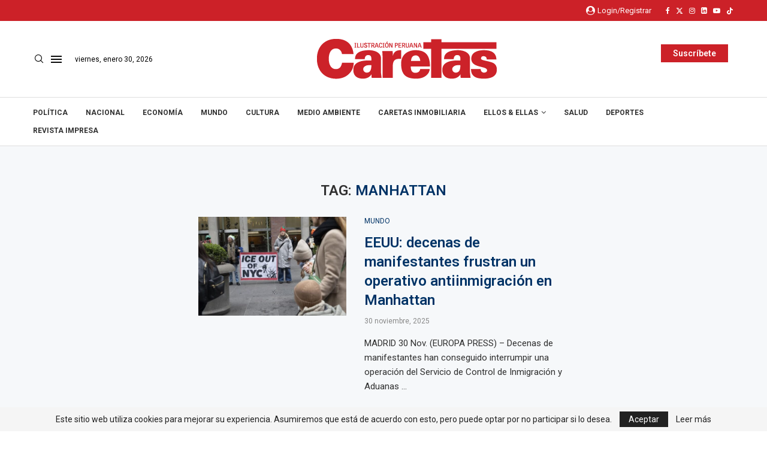

--- FILE ---
content_type: text/css; charset=utf-8
request_url: https://caretas.pe/wp-content/cache/min/1/wp-content/plugins/custom-slider/assets/css/custom-slider.css?ver=1769701019
body_size: -52
content:
.custom-slider img{height:100%!important;display:block}

--- FILE ---
content_type: text/javascript; charset=utf-8
request_url: https://caretas.pe/wp-content/cache/min/1/wp-content/themes/soledad/inc/woocommerce/js/penci-woocommerce.js?ver=1769701019
body_size: 13363
content:
(function($){'use strict'
var PENCI=PENCI||{}
PENCI.isMobile=function(){var isMobile=!1
if(/(android|bb\d+|meego).+mobile|avantgo|bada\/|blackberry|blazer|compal|elaine|fennec|hiptop|iemobile|ip(hone|od)|ipad|iris|kindle|Android|Silk|lge |maemo|midp|mmp|netfront|opera m(ob|in)i|palm( os)?|phone|p(ixi|re)\/|plucker|pocket|psp|series(4|6)0|symbian|treo|up\.(browser|link)|vodafone|wap|windows (ce|phone)|xda|xiino/i.test(navigator.userAgent)||/1207|6310|6590|3gso|4thp|50[1-6]i|770s|802s|a wa|abac|ac(er|oo|s\-)|ai(ko|rn)|al(av|ca|co)|amoi|an(ex|ny|yw)|aptu|ar(ch|go)|as(te|us)|attw|au(di|\-m|r |s )|avan|be(ck|ll|nq)|bi(lb|rd)|bl(ac|az)|br(e|v)w|bumb|bw\-(n|u)|c55\/|capi|ccwa|cdm\-|cell|chtm|cldc|cmd\-|co(mp|nd)|craw|da(it|ll|ng)|dbte|dc\-s|devi|dica|dmob|do(c|p)o|ds(12|\-d)|el(49|ai)|em(l2|ul)|er(ic|k0)|esl8|ez([4-7]0|os|wa|ze)|fetc|fly(\-|_)|g1 u|g560|gene|gf\-5|g\-mo|go(\.w|od)|gr(ad|un)|haie|hcit|hd\-(m|p|t)|hei\-|hi(pt|ta)|hp( i|ip)|hs\-c|ht(c(\-| |_|a|g|p|s|t)|tp)|hu(aw|tc)|i\-(20|go|ma)|i230|iac( |\-|\/)|ibro|idea|ig01|ikom|im1k|inno|ipaq|iris|ja(t|v)a|jbro|jemu|jigs|kddi|keji|kgt( |\/)|klon|kpt |kwc\-|kyo(c|k)|le(no|xi)|lg( g|\/(k|l|u)|50|54|\-[a-w])|libw|lynx|m1\-w|m3ga|m50\/|ma(te|ui|xo)|mc(01|21|ca)|m\-cr|me(rc|ri)|mi(o8|oa|ts)|mmef|mo(01|02|bi|de|do|t(\-| |o|v)|zz)|mt(50|p1|v )|mwbp|mywa|n10[0-2]|n20[2-3]|n30(0|2)|n50(0|2|5)|n7(0(0|1)|10)|ne((c|m)\-|on|tf|wf|wg|wt)|nok(6|i)|nzph|o2im|op(ti|wv)|oran|owg1|p800|pan(a|d|t)|pdxg|pg(13|\-([1-8]|c))|phil|pire|pl(ay|uc)|pn\-2|po(ck|rt|se)|prox|psio|pt\-g|qa\-a|qc(07|12|21|32|60|\-[2-7]|i\-)|qtek|r380|r600|raks|rim9|ro(ve|zo)|s55\/|sa(ge|ma|mm|ms|ny|va)|sc(01|h\-|oo|p\-)|sdk\/|se(c(\-|0|1)|47|mc|nd|ri)|sgh\-|shar|sie(\-|m)|sk\-0|sl(45|id)|sm(al|ar|b3|it|t5)|so(ft|ny)|sp(01|h\-|v\-|v )|sy(01|mb)|t2(18|50)|t6(00|10|18)|ta(gt|lk)|tcl\-|tdg\-|tel(i|m)|tim\-|t\-mo|to(pl|sh)|ts(70|m\-|m3|m5)|tx\-9|up(\.b|g1|si)|utst|v400|v750|veri|vi(rg|te)|vk(40|5[0-3]|\-v)|vm40|voda|vulc|vx(52|53|60|61|70|80|81|83|85|98)|w3c(\-| )|webc|whit|wi(g |nc|nw)|wmlb|wonu|x700|yas\-|your|zeto|zte\-/i.test(navigator.userAgent.substr(0,4))){isMobile=!0}
return isMobile}
PENCI.elAction=function(name,callback){$(window).on('elementor/frontend/init',function(){if(!elementorFrontend.isEditMode()){return}
elementorFrontend.hooks.addAction(name,callback)})}
PENCI.yith=function(){var $list_producs=$('ul.products')
$list_producs.on('click','.add_to_wishlist.single_add_to_wishlist',function(e){var $singleBtn=$(this)
$singleBtn.addClass('loading')})
$list_producs.on('added_to_wishlist',function(){$singleBtn.removeClass('loading')})
$(document).on('click','.button.yith-wcqv-button',function(e){var $singleBtn=$(this)
$singleBtn.addClass('loading')})
$(document).on('qv_loader_stop',function(){var $singleBtn=$('.button.yith-wcqv-button')
if($singleBtn.hasClass('loading')){$singleBtn.removeClass('loading')}})
$(document).on('click','.product a.compare:not(.added)',function(e){var $singleBtn=$(this)
$singleBtn.addClass('loading')})
$('body').on('yith_woocompare_open_popup',function(e,data){data.button.removeClass('loading')})}
PENCI.productslider=function(zoom=!0,quickview=!1){var $slider=$('.penci-product-gallery-slider.splide'),$thumbnail_slider=$('.penci-thumbnail-slider.splide'),$wrapper=$('.woocommerce-product-gallery'),$thumb_list='.penci-thumbnail-image-wrapper',$gallery_list='.penci-product-gallery-items',$rtl=!1,$lazy='ondemand',$centerMode=!0,slides=3,$vertical
$wrapper.removeClass('no-js')
if(quickview){$thumb_list='.quick-view-wrapper .penci-thumbnail-image-wrapper'
$gallery_list='.quick-view-wrapper .penci-product-gallery-items'}
if($('body').hasClass('rtl')){$rtl=!0}
if($wrapper.hasClass('thumbnail-left')||$wrapper.hasClass('thumbnail-right')){$vertical='vertical'}
if($wrapper.hasClass('quickview-screen')||$wrapper.hasClass('thumbnail-bottom')){$vertical='horizontal'}
if(window.matchMedia('(max-width: 767px)').matches){$vertical='horizontal'}
$thumbnail_slider.on('click','a',function(e){e.preventDefault()})
if($slider.length>0&&$thumbnail_slider.length>0){var $thumb_arg={slidesPerView:5,direction:$vertical,spaceBetween:10,loop:!0,slideActiveClass:'active',slideToClickedSlide:!0,breakpoints:{320:{direction:'horizontal',},768:{direction:'horizontal',},1170:{direction:$vertical,},},navigation:{nextEl:'.penci-custom-thumbnail-nav .penci-product-slider-next',prevEl:'.penci-custom-thumbnail-nav .penci-product-slider-prev',},}
var swiper_thumbnail_list=new Swiper($thumb_list,$thumb_arg)
var swiper_gallery_list=new Swiper($gallery_list,{slidesPerView:1,loop:!0,thumbs:{swiper:swiper_thumbnail_list,},})
if($('body').hasClass('rtl')){swiper_gallery_list.changeLanguageDirection('ltr')}}else if($slider.length>0){var $slider_options
if($slider.hasClass('fullwidth-container')||$slider.hasClass('fullwidth')){$($gallery_list).addClass('penci-owl-carousel penci-owl-carousel-slider')
const swiper=new Swiper($gallery_list,{loop:!0,spaceBetween:30,centeredSlides:!0,slidesPerView:3,breakpoints:{320:{slidesPerView:1,spaceBetween:0,},768:{slidesPerView:1,spaceBetween:0,nav:!1,},1170:{slidesPerView:3,},},})}else{const swiper=new Swiper($gallery_list,{loop:!0,spaceBetween:0,slidesPerView:1,})}
if($('body').hasClass('rtl')){swiper.changeLanguageDirection('ltr')}}
if(zoom&&$slider.length>0){swiper_gallery_list.on('slideChange',function(e){var $slideritem=$($gallery_list).find('.woocommerce-product-gallery__wrapper').eq(e.realIndex).find('.woocommerce-product-gallery__image'),image=$slideritem.find('img')
if(image.data('large_image_width')>$slideritem.width()){$slideritem.trigger('zoom.destroy')
if(typeof $slideritem.zoom==='function'){$slideritem.zoom()}}})}
$('.variations_form').each(function(){var $this=$(this)
$this.on('woocommerce_update_variation_values',function(){setTimeout(function(){if($thumbnail_slider.length>0){var $imgid=$this.attr('current-image'),$slideitem=$slider.find('figure[data-attr_id=\''+$imgid+'\']').data('slide_item')
if($slideitem!==undefined){swiper_gallery_list.slideTo($slideitem)}else{swiper_gallery_list.slideTo(0)}}},100)})})}
PENCI.quickview=function(){$('body').on('click','.penci-quickview-button',function(e){e.preventDefault()
var $this=$(this),productID=$this.data('pid'),data={pid:productID,action:'penci_quickview',nonce:penciwoo.nonce,}
$this.addClass('loading')
var initPopup=function(data){var items=$(data)
$.magnificPopup.open({items:{src:items,type:'inline',},fixedContentPos:!0,removalDelay:500,callbacks:{beforeOpen:function(){this.st.mainClass='quick-view-wrapper woocommerce'},open:function(){var $form=$('.variations_form')
$form.each(function(){$(this).wc_variation_form().find('.variations select:eq(0)').change()})
PENCI.productslider(!1,!0)
$form.trigger('wc_variation_form')},},})}
$.ajax({url:penciwoo.ajaxUrl,data:data,method:'get',success:function(data){initPopup(data)},complete:function(){$this.removeClass('loading')
PENCI.swatches('.quick-view-wrapper .variations_form')
PENCI.select2button()
PENCI.loadingicon()},})})
$(document.body).on('added_to_cart',function(){$.magnificPopup.close()})}
PENCI.wishlist=function(){$(document).on('click','.penci-addtowishlist:not(.added)',function(e){e.preventDefault()
var $this=$(this),productID=$this.data('pid'),data={pid:productID,action:'penci_add_to_wishlist',nonce:penciwoo.nonce,}
$.ajax({url:penciwoo.ajaxUrl,data:data,method:'get',beforeSend:function(){$this.addClass('loading')},success:function(response){$this.addClass('added').attr('href',response.data.url).html(penciwoo.browsewishlist).attr('title',penciwoo.browsewishlist).attr('data-tippy-content',penciwoo.browsewishlist)
$('.top-search-classes.wishlist-icon .wishlist-contents > span').html(response.data.total)
$('.penci-mobile-bottom-nav li.wishlist span.current-item').html(response.data.total)
PENCI.tippyContent()
PENCI.notify('<a href="'+response.data.item_link+'"><img class="product_image" src="'+response.data.img+'" alt=""/></a><div><a class="toast-title" href="'+response.data.item_link+'">'+response.data.title+'</a><p>'+penciwoo.addwishlist+'.</p></div>','<div class="woocommerce notify_bottom"><a class="button wishlist_url" href="'+response.data.url+'">'+penciwoo.browsewishlist+'</a></div>','added_to_cart')},complete:function(){$this.removeClass('loading')},})})
$(document).on('click','.penci-removewishlist',function(e){e.preventDefault()
var $this=$(this),productID=$this.data('pid'),data={pid:productID,action:'penci_remove_wishlist_item',nonce:penciwoo.nonce,}
$.ajax({url:penciwoo.ajaxUrl,data:data,method:'get',beforeSend:function(){$this.addClass('loading')},success:function(response){$('.top-search-classes.wishlist-icon .wishlist-contents > span').html(response.data.total)
$('.penci-mobile-bottom-nav li.wishlist span.current-item').html(response.data.total)
var $container=$('.penci-custom-products')
if(0===response.data.total){$container.append('<div class="penci-wishlist-products-empty-text"><h3 class="penci-wishlist-empty-title">'+penciwoo.wishlist_empty_heading+'</h3>'+penciwoo.wishlist_empty_text+'<p class="return-to-shop"><a class="button" href="'+penciwoo.shoppage+'">'+penciwoo.returnshop+'</a></p></div>')}
PENCI.notify('<a href="'+response.data.item_link+'"><img class="product_image" src="'+response.data.img+'" alt=""/></a><div><a class="toast-title" href="'+response.data.item_link+'">'+response.data.title+'</a><p>'+penciwoo.removewishlist+'.</p></div>',' ','added_to_cart')},complete:function(){$this.removeClass('loading')
$this.closest('li.product').remove()},})})}
PENCI.compare=function(){$('body').on('click','.penci-compare:not(.added)',function(e){e.preventDefault()
var $this=$(this),productID=$this.data('pid'),method=$this.data('method'),data={pid:productID,method:method,action:'penci_add_to_compare',nonce:penciwoo.nonce,}
$.ajax({url:penciwoo.ajaxUrl,data:data,method:'get',beforeSend:function(){$this.addClass('loading')},success:function(response){var comparetext=penciwoo.addtocompare,compare_footer='<div class="woocommerce notify_bottom"><a class="button compare_url" href="'+response.data.url+'">'+penciwoo.browsecompare+'</a></div>'
if('add'===method){$this.addClass('added').attr('href',response.data.url).attr('title',penciwoo.browsecompare).html(penciwoo.browsecompare).attr('data-tippy-content',penciwoo.browsecompare)
PENCI.tippyContent()}else{var currentId=$this.closest('.penci-products-compare-table')
currentId.find('[data-productid="'+productID+'"]').remove()
comparetext=penciwoo.removecompare
compare_footer=''}
$('.top-search-classes.compare-icon .compare-contents > span').html(response.data.total)
$('.penci-mobile-bottom-nav li.compare span.current-item').html(response.data.total)
var $container=$('.penci-products-compare-table.woocommerce')
if(0===response.data.total){$container.empty().append('<div class="penci-empty-compare penci-empty-page penci-empty-page-text"><h3 class="penci-compare-empty-title">'+penciwoo.compare_empty_heading+'</h3>'+penciwoo.compare_empty_text+'</p><p class="return-to-shop"><a class="button" href="'+penciwoo.shoppage+'">'+penciwoo.returnshop+'</a></div>')}
PENCI.notify('<a href="'+response.data.item_link+'"><img class="product_image" src="'+response.data.img+'" alt=""/></a><div><a class="toast-title" href="'+response.data.item_link+'">'+response.data.title+'</a><p>'+comparetext+'.</p></div>',compare_footer,'added_to_cart')},complete:function(){$this.removeClass('loading')},})})}
PENCI.swatches=function(selector){$(selector).each(function(){var $form=$(this)
$form.addClass('swatches-support').on('click','.swatch',function(e){e.preventDefault()
var $el=$(this),$select=$el.closest('.value').find('select'),value=$el.attr('data-value')
if($el.hasClass('disabled')){return}
$select.trigger('focusin')
if(!$select.find('option[value="'+value+'"]').length){$el.siblings('.swatch').removeClass('selected')
$select.val('').change()
$form.trigger('penci_no_matching_variations',[$el])
return}
if($el.hasClass('selected')){$select.val('')
$el.removeClass('selected')}else{$el.addClass('selected').siblings('.selected').removeClass('selected')
$select.val(value)}
$select.change()}).on('woocommerce_variation_select_change',function(){$form.addClass('has-selected-swatch')}).on('click','.reset_variations',function(){$form.find('.swatch.selected').removeClass('selected')
$form.find('.swatch.disabled').removeClass('disabled')
$form.removeClass('has-selected-swatch')}).on('woocommerce_update_variation_values',function(){setTimeout(function(){$form.find('tbody tr').each(function(){var $variationRow=$(this),$options=$variationRow.find('select').find('option'),$selected=$options.filter(':selected'),values=[]
$options.each(function(index,option){if(option.value!==''){values.push(option.value)}})
$variationRow.find('.swatch').each(function(){var $swatch=$(this),value=$swatch.attr('data-value')
if(values.indexOf(value)>-1){$swatch.removeClass('disabled')}else{$swatch.addClass('disabled')
if($selected.length&&value===$selected.val()){$swatch.removeClass('selected')}}})})},100)}).on('penci_no_matching_variations',function(){window.alert(wc_add_to_cart_variation_params.i18n_no_matching_variations_text)})})}
PENCI.quantity=function(){if(!String.prototype.getDecimals){String.prototype.getDecimals=function(){var num=this,match=(''+num).match(/(?:\.(\d+))?(?:[eE]([+-]?\d+))?$/)
if(!match){return 0}
return Math.max(0,(match[1]?match[1].length:0)-(match[2]?+match[2]:0))}}
$('body').on('click','.plus, .minus',function(){var $this=$(this),$qty=$this.closest('.quantity').find('.qty'),currentVal=parseFloat($qty.val()),max=parseFloat($qty.attr('max')),min=parseFloat($qty.attr('min')),step=$qty.attr('step')
if(!currentVal||currentVal===''||currentVal==='NaN'){currentVal=0}
if(max===''||max==='NaN'){max=''}
if(min===''||min==='NaN'){min=0}
if(step==='any'||step===''||step===undefined||parseFloat(step)=='NaN'){step='1'}
if($this.is('.plus')){if(max&&(currentVal>=max)){$qty.val(max)}else{$qty.val((currentVal+parseFloat(step)).toFixed(step.getDecimals()))}}else{if(min&&(currentVal<=min)){$qty.val(min)}else if(currentVal>0){$qty.val((currentVal-parseFloat(step)).toFixed(step.getDecimals()))}}
$qty.trigger('change')})}
PENCI.productLoop=function(){$('body').on('click','.penci-swatch-item',function(){var current_swatches=$(this),$this=$(this).closest('.penci-soledad-product'),$imgMain=$this.find('.penci-main-loop-image > img'),$hoverImg=$this.find('.hover-img > a img')
$this.addClass('loading-image').removeClass('active-custom-swatches')
$this.find('.penci-swatch-item').removeClass('active-swatches')
var $variable_img_src=$(this).data('image-src'),$variable_img_srcset=$(this).data('image-srcset'),$variable_img_sizes=$(this).data('image-sizes')
if($variable_img_src){$imgMain.attr('src',$variable_img_src).attr('srcset',$variable_img_srcset).attr('sizes',$variable_img_sizes).one('load',function(){$this.removeClass('loading-image').addClass('active-custom-swatches')
current_swatches.addClass('active-swatches')})
if($hoverImg.length>0){$hoverImg.attr('src',$variable_img_src).attr('srcset',$variable_img_srcset).attr('sizes',$variable_img_sizes)}}})}
PENCI.tippyContent=function(){if(PENCI.isMobile()||window.matchMedia('(max-width: 768px)').matches){return!1}
$('.penci-product-loop-button .button').each(function(){$(this).attr('data-tippy-content',$(this).text())})
tippy('ul.products.icon-align-vertical.icon-position-top-left .penci-product-loop-button .button',{placement:'right',})
tippy('ul.products.icon-align-vertical.icon-position-bottom-left .penci-product-loop-button .button',{placement:'right',})
tippy('ul.products.icon-align-vertical.icon-position-top-right .penci-product-loop-button .button',{placement:'left',})
tippy('ul.products.icon-align-vertical.icon-position-bottom-right .penci-product-loop-button .button',{placement:'left',})
tippy('ul.products.icon-align-horizontal .penci-product-loop-button .button',{placement:'top',})
tippy('.penci-swatch-item',{placement:'top'})
tippy('.soledad-product-filter .layer-term-name.penci-tooltip',{placement:'top'})}
PENCI.updateURL=function(uri,key,value){var re=new RegExp('([?&])'+key+'=.*?(&|$)','i')
var separator=uri.indexOf('?')!==-1?'&':'?'
if(uri.match(re)){return uri.replace(re,'$1'+key+'='+value+'$2')}else{return uri+separator+key+'='+value}}
PENCI.ajaxfilter=function(){$(document).on('change','select.orderby',function(event){var $form=$(this).closest('form')
$form.find('[name="_pjax"]').remove()
$.pjax({timeout:5000,container:'#main',fragment:'#main',url:'?'+$form.serialize(),})})
$(document).on('change','select.penci-widget-layered-nav-dropdown',function(event){var $form=$(this).closest('form'),$attr_name=$(this).data('slug'),$updateURL=PENCI.updateURL(window.location.href,'filter_'+$attr_name,$(this).val())
$form.find('[name="_pjax"]').remove()
$form.find('[name="filter_'+$attr_name+'"]').val(this.value)
$.pjax({timeout:5000,container:'.penci-woo-page-container',fragment:'.penci-woo-page-container',url:$updateURL,})})
$('.woocommerce-ordering').on('submit',function(e){e.preventDefault(e)})
$(document).on('submit','.widget_price_filter form',function(event){event.preventDefault(event)
$.pjax({timeout:5000,container:'.penci-woo-page-container',fragment:'.penci-woo-page-container',url:'?'+$(this).serialize(),})})
$('.penci-widget-layered-nav-dropdown-form').on('submit',function(e){e.preventDefault(e)})
$.each(['body:not(.elementor-page) a.layered-nav-link','body:not(.elementor-page) .penci-products-shop-view a','body:not(.elementor-page) .soledad-price-filter a','body:not(.elementor-page) .penci-products-per-page a','body:not(.elementor-page) .penci-widget-stock-status a','body:not(.elementor-page) .widget_rating_filter a','body:not(.elementor-page) .penci-active-filters a','body:not(.elementor-page) .woocommerce-pagination ul li a',],function(index,value){$(document).pjax(value,{timeout:10000,container:'.penci-woo-page-container',fragment:'.penci-woo-page-container',scrollTo:!1,})})
$(document).on('pjax:send',function(xhr,options){var mainClass=$(xhr.relatedTarget),bodyClass=$(mainClass).closest('body')
$('body').addClass('pre-load-content')
if(penciwoo.scrolltotopajax>0&&!bodyClass.hasClass('elementor-page')){var element=document.querySelector('#header')
element.scrollIntoView({behavior:'smooth',block:'end'})}})
$(document).on('pjax:complete',function(){$('body').removeClass('pre-load-content')
PENCI.tippyContent()
PENCI.pagination()
PENCI.loadingicon()
PENCI.productQuery()
PENCI.productCarousel()
PENCI.fixproductIconsize()
PENCI.quickshop()
PENCI.misc()
PENCI.product_sticky_sidebar()
$(document.body).trigger('wc_fragment_refresh')
$(document.body).trigger('init_price_filter')})
$('body').on('click','.woocommerce-pagination.ajax-pagination li a',function(e){if($('body').hasClass('penci-wishlist-page')){return}
e.preventDefault()
var reged=new RegExp(/\?product-page=([0-9\-]+)\&?/),link=$(this).attr('href'),$settings=$(this).closest('.woocommerce-pagination.ajax-pagination').data('settings'),$contentID=$(this).closest('.page-unique-part').data('part'),$contentParent=$(this).closest('.elementor-widget-container'),$currentpage=reged.test(link)
if($currentpage){$.ajax({url:penciwoo.ajaxUrl,data:{'action':'penci_ajax_load_products','settings':$settings,'preloader':!0,'product-page':link.match(reged)[1],'requestid':penciwoo.nonce,},method:'get',beforeSend:function(){$contentParent.addClass('pre-load-content')},success:function(data){var result=data,innerRes=$(result).html()
$contentParent.removeClass('pre-load-content')
$contentParent.find('.'+$contentID).empty().html(innerRes)
PENCI.tippyContent()
PENCI.loadingicon()
PENCI.fixproductIconsize()
PENCI.quickshop()},})}else{$.ajax({url:link,method:'get',beforeSend:function(){$contentParent.addClass('pre-load-content')},success:function(data){var result=data,innerRes=$(result).html()
$contentParent.removeClass('pre-load-content')
$contentParent.find('.'+$contentID).empty().html(innerRes)
PENCI.tippyContent()
PENCI.loadingicon()
PENCI.fixproductIconsize()
PENCI.quickshop()},})}})}
PENCI.productATC=function(){$.fn.PenciserializeArrayAll=function(){var rCRLF=/\r?\n/g
return this.map(function(){return this.elements?jQuery.makeArray(this.elements):this}).map(function(i,elem){var val=jQuery(this).val()
if(val==null){return val==null}else if(this.type==='checkbox'&&this.checked===!1){return{name:this.name,value:this.checked?this.value:''}}else{return jQuery.isArray(val)?jQuery.map(val,function(val,i){return{name:elem.name,value:val.replace(rCRLF,'\r\n')}}):{name:elem.name,value:val.replace(rCRLF,'\r\n')}}}).get()}
$(document).on('click','form.cart:not(.variations_form):not(.grouped_form) .single_add_to_cart_button:not(.disabled)',function(e){var $thisbutton=$(this),$form=$thisbutton.closest('form.cart'),data=$form.find('input:not([name="product_id"]), select, button, textarea').PenciserializeArrayAll()||0,mainClass=$thisbutton.closest('.product.type-product')
if(mainClass.hasClass('product-type-external')||penciwoo.addtocart_jax){return}
$.each(data,function(i,item){if('add-to-cart'===item.name){item.name='product_id'
item.value=$form.find('input[name=variation_id]').val()||$thisbutton.val()}})
e.preventDefault()
$(document.body).trigger('adding_to_cart',[$thisbutton,data])
$.ajax({type:'POST',url:woocommerce_params.wc_ajax_url.toString().replace('%%endpoint%%','add_to_cart'),data:data,beforeSend:function(){$thisbutton.removeClass('added').addClass('loading')},complete:function(){$thisbutton.addClass('added').removeClass('loading')},success:function(response){if(response.error&&response.product_url){window.location=response.product_url
return}
$(document.body).trigger('added_to_cart',[response.fragments,response.cart_hash,$thisbutton,])},})
return!1})}
PENCI.productVATC=function(){if(typeof wc_add_to_cart_params==='undefined'||penciwoo.addtocart_jax){return!1}
$(document).on('click','.variations_form .single_add_to_cart_button',function(e){e.preventDefault()
var $variation_form=$(this).closest('.variations_form'),var_id=$variation_form.find('input[name=variation_id]').val(),product_id=$variation_form.find('input[name=product_id]').val(),quantity=$variation_form.find('input[name=quantity]').val(),variations=$variation_form.find('select[name^=attribute]')
$('.ajaxerrors').remove()
var item={},check=!0
if(!variations.length){variations=$variation_form.find('[name^=attribute]:checked')}
if(!variations.length){variations=$variation_form.find('input[name^=attribute]')}
variations.each(function(){var $this=$(this),attributeName=$this.attr('name'),attributevalue=$this.val(),index,attributeTaxName
$this.removeClass('error')
if(attributevalue.length===0){index=attributeName.lastIndexOf('_')
attributeTaxName=attributeName.substring(index+1)
$this.addClass('required error').before('<div class="ajaxerrors"><p>Please select '+attributeTaxName+'</p></div>')
check=!1}else{item[attributeName]=attributevalue}})
if(!check){return!1}
var $thisbutton=$(this)
if($thisbutton.is('.variations_form .single_add_to_cart_button')){$thisbutton.removeClass('added')
$thisbutton.addClass('loading')
var data={action:'penci_add_to_cart_variable',}
$variation_form.serializeArray().map(function(attr){if(attr.name!=='add-to-cart'){if(attr.name.endsWith('[]')){let name=attr.name.substring(0,attr.name.length-2)
if(!(name in data)){data[name]=[]}
data[name].push(attr.value)}else{data[attr.name]=attr.value}}})
$('body').trigger('adding_to_cart',[$thisbutton,data])
$.post(wc_add_to_cart_params.ajax_url,data,function(response){if(!response){return}
if(response.error&&response.product_url){window.location=response.product_url
return}
if(wc_add_to_cart_params.cart_redirect_after_add==='yes'){window.location=wc_add_to_cart_params.cart_url
return}
$(document.body).trigger('added_to_cart',[response.fragments,response.cart_hash,$thisbutton,])})
return!1}else{return!0}})}
PENCI.quickshop=function(){if(penciwoo.quickshop==0){return!1}
$('ul.products.penci-quickshop-support').on('click','.button.product_type_variable',function(e){e.preventDefault()
var $this=$(this),$product=$this.closest('li.product'),$content=$product.find('.quick-shop-form'),id=$content.data('pid'),loadingClass='loading',formSelect='li.post-'+id+' .variations_form'
if($this.hasClass(loadingClass)){return}
if($product.hasClass('quick-shop-loaded')){$product.addClass('quick-shop-shown')
return}
$this.addClass(loadingClass)
$product.addClass('loading-quick-shop')
$.ajax({url:penciwoo.ajaxUrl,data:{action:'penci_quick_shop',id:id,},method:'get',success:function(data){$content.append(data)
$product.find('.variations_form').wc_variation_form().find('.variations select:eq(0)').change()
$product.find('.variations_form').trigger('wc_variation_form')
PENCI.loadingicon()
PENCI.swatches(formSelect)},complete:function(){setTimeout(function(){$this.removeClass(loadingClass)
$product.removeClass('loading-quick-shop')
$product.addClass('quick-shop-shown quick-shop-loaded')},100)},})}).on('click','.quick-shop-close',function(e){e.preventDefault()
var $this=$(this),$product=$this.parents('li.product')
$product.removeClass('quick-shop-shown')})
$('body').on('added_to_cart',function(){$('.product').removeClass('quick-shop-shown')})}
PENCI.accordion=function(){$('.woocommerce-accordion-title').click(function(j){var $parent=$(this).parent(),$toggle=$parent.find('.woocommerce-accordion-panel')
$(this).toggleClass('active')
$parent.toggleClass('parent-active')
$toggle.slideToggle()
j.preventDefault()})}
PENCI.productCarousel=function(){var penci_product_section_carousel=function(selector,columns){var sectionProduct,mobilecol,vclass
vclass='swiper-'+Math.floor(Math.random()*(9999999-1+1)+1)
sectionProduct='.'+vclass
if(selector.indexOf('ul.products')>=0){$(selector).addClass('swiper '+vclass)}else{$(selector).find('ul.products').addClass('swiper '+vclass)}
$(sectionProduct).wrapInner('<div class="swiper-wrapper"></div>')
$(sectionProduct).find('li').addClass('swiper-slide')
$(sectionProduct).addClass('penci-owl-carousel penci-owl-carousel-slider')
$(sectionProduct).append('<div class="penci-owl-nav"><div class="owl-prev"><i class="penciicon-left-chevron"></i></div><div class="owl-next"><i class="penciicon-right-chevron"></i></div></div>')
var relateProduct_arg={loop:!0,spaceBetween:30,slidesPerView:columns,breakpoints:{320:{slidesPerView:2,spaceBetween:20,},600:{slidesPerView:2,spaceBetween:20,},1000:{slidesPerView:columns,},},navigation:{nextEl:sectionProduct+' .owl-next',prevEl:sectionProduct+' .owl-prev',},on:{init:function(e){$(sectionProduct).addClass('penci-owl-loaded')},},}
const swiper=new Swiper(sectionProduct,relateProduct_arg)}
$.each([{name:'.up-sells.products.slider',number:penciwoo.upsellproduct,},{name:'.related.products.slider',number:penciwoo.relateproduct,},{name:'.cart-collaterals + .cross-sells.slider',number:penciwoo.crosssellproduct,},{name:'ul.products.penci-woo-product-loop-categories.display-style-carousel',number:penciwoo.catcolumns,},],function(key,section){penci_product_section_carousel(section.name,section.number)})}
PENCI.productSticky=function(){$('body.single-product').on('click','.penci-sticky-cart .button.product_type_variable',function(e){e.preventDefault()
var productElement=document.querySelector('#main')
productElement.scrollIntoView({behavior:'smooth',block:'start'})})
var stickyAddToCartCheck=function(){if(($('#main').find('.penci-sticky-cart').length)===1){var windowScroll=$(window).scrollTop(),windowHeight=$(window).height(),documentHeight=$(document).height(),stickyCart=$('.penci-sticky-cart'),mainCart=$('form.cart'),summaryOffset=mainCart.offset().top+mainCart.outerHeight()
if(summaryOffset<windowScroll&&windowScroll+windowHeight!==documentHeight){stickyCart.addClass('cart-sticky')}else if(windowScroll+windowHeight===documentHeight||summaryOffset>windowScroll){stickyCart.removeClass('cart-sticky')}}}
stickyAddToCartCheck()
$(window).on('scroll',stickyAddToCartCheck)}
PENCI.pagination=function(){var nextPage=$('.woocommerce-pagination .next.page-numbers')
if($.isFunction($.fn.infiniteScroll)&&nextPage.length>0){var pPath='.woocommerce-pagination .next.page-numbers',pAppend='li.product',pButton='.view-more-button.button',pStatus='.page-load-status',pBody=$('body'),ajax_threshold=penciwoo.pagination_ajax_threshold,ajax_history=penciwoo.pagination_ajax_history,ajax_title=penciwoo.pagination_ajax_title
if(pBody.hasClass('elementor-page')){ajax_history=!1
ajax_title=!1}
$('.infinit.penci-woo-page-container ul.products:not(.penci-woo-product-loop-categories)').each(function(){$(this).infiniteScroll({path:pPath,append:pAppend,status:pStatus,scrollThreshold:ajax_threshold,history:ajax_history,historyTitle:ajax_title,checkLastPage:!0,})})
if(!pBody.hasClass('elementor-page')){$('.loadmore.penci-woo-page-container ul.products:not(.penci-woo-product-loop-categories)').each(function(){var idClass='.woocommerce-pagination.loadmore-pagination .next.page-numbers',mainClass=$(this)
if(pBody.hasClass('elementor-page')){var id=$(this).closest('.penci-woo-page-container').data('section')
idClass='.'+id+' .next.page-numbers'
mainClass=$('.'+id+'.loadmore.penci-woo-page-container ul.products.'+id+'-container')
pAppend='.'+id+' li.product'
pButton='.'+id+'.view-more-button.button'
pStatus='.'+id+'.page-load-status'}
mainClass.infiniteScroll({path:idClass,append:pAppend,scrollThreshold:!1,button:pButton,status:pStatus,checkLastPage:!0,history:ajax_history,historyTitle:ajax_title,debug:!1,})})}
$('.penci-woo-page-container ul.products').on('request.infiniteScroll',function(event,path,fetchPromise){$(pButton).addClass('loading-posts')}).on('load.infiniteScroll',function(event,body,path,response){$(pButton).removeClass('loading-posts')}).on('append.infiniteScroll',function(event,body,path,response){PENCI.tippyContent()}).on('last.infiniteScroll',function(event,body,path,response){$(pButton).hide()})
if(pBody.hasClass('elementor-page')){pBody.on('click','.penci-ajax-more-button',function(e){e.preventDefault()
var thisBtn=$(this),id=thisBtn.closest('.penci-woo-page-container').data('section'),contentContainer=$('.'+id),nextLink=contentContainer.find('.woocommerce-pagination .next.page-numbers')
if(nextLink.length>0){$.ajax({url:nextLink.attr('href'),method:'get',beforeSend:function(){thisBtn.addClass('loading-posts')
contentContainer.addClass('pre-load-content')},success:function(data){var content=$(data).find('ul.products').html(),pagination=$(data).find('.woocommerce-pagination').html(),next=$(data).find('.woocommerce-pagination .next.page-numbers')
contentContainer.removeClass('pre-load-content')
thisBtn.removeClass('loading-posts')
contentContainer.find('ul.products').append(content)
contentContainer.find('.woocommerce-pagination').html(pagination)
PENCI.tippyContent()
PENCI.loadingicon()
PENCI.fixproductIconsize()
PENCI.quickshop()
if(next.length===0){thisBtn.hide()}},})}})}}}
PENCI.select2button=function(){if(penciwoo.select2button>0){$('.variations_form.cart table.variations .value').each(function(){var $this=$(this),$select=$this.find('select')
if($this.find('.penci-swatches').length<1){$select.gridPicker({canSelect:function(element){return!$(element).is(':disabled')},canUnselect:function(element){return typeof this._$ui.element.attr('multiple')!=='undefined'},})}})}}
PENCI.sidecart=function(){$(document).on('click','.shoping-cart-icon a',function(e){e.preventDefault()
$('body').addClass('open-sidecart')})
$('.sidebar-cart-close').on('click',function(){$('body').removeClass('open-sidecart')})}
PENCI.topWidgets=function(){var scrollEnable=!0,bdY=$('body'),filtetPanelPositon=penciwoo.fullpanelposition,filterClass='penci-'+filtetPanelPositon+'-filter-active'
if(window.matchMedia('(max-width: 767px)').matches&&penciwoo.disable_mobile_autoscroll>0){scrollEnable=!1}
$(document).on('click','.penci-product-top-filter-button > .penci-filter-button',function(e){e.preventDefault()
bdY.toggleClass(filterClass)
$(this).toggleClass('close')})
$(document).on('click','button.close-sidebar',function(e){bdY.toggleClass(filterClass)
$('.penci-product-top-filter-button > .penci-filter-button').toggleClass('close')})
$(document).keyup(function(e){if(e.key==='Escape'){if(bdY.hasClass(filterClass)){bdY.removeClass(filterClass)
$('.penci-product-top-filter-button > .penci-filter-button').removeClass('close')}}})}
PENCI.productSwiper=function(selector){var tabProduct=$(selector).find('ul.products'),speed=tabProduct.data('speed'),slides_per_view=tabProduct.data('desktop'),slides_per_view_tablet=tabProduct.data('tablet')?tabProduct.data('desktop'):slides_per_view,slides_per_view_mobile=tabProduct.data('mobile')?tabProduct.data('mobile'):slides_per_view,autoplay=tabProduct.data('autoplay'),center_mode=tabProduct.data('center_mode'),hide_pagination_control=tabProduct.data('hide_pagination_control'),hide_prev_next_buttons=tabProduct.data('hide_prev_next_buttons'),datamargin=tabProduct.attr('data-margin'),scroll_per_page=tabProduct.data('scroll_per_page'),vclass='swiper_v_'+Math.floor(Math.random()*(9999999-1+1)+1),$ids='swiper_v_'+Math.floor(Math.random()*(9999999-1+1)+1)
if(!tabProduct.hasClass('swiper')){tabProduct.addClass('swiper '+vclass)
tabProduct.find('li').addClass('swiper-slide')
tabProduct.wrapInner('<div class="swiper-wrapper"></div>')}
$('body').trigger('slider-load')}
PENCI.productQuery=function(){$('.elementor-element').each(function(){var telement=$(this),defaultTab=$(telement).find('.penci-products-tabs .products-tabs-title li.active-tab-title')
if('carousel'===defaultTab.data('layout')){$('body').trigger('slider-load')}})
$('.penci-products-tabs').on('click','.products-tabs-title li',function(e){e.preventDefault()
var $this=$(this),$setting=$this.data('atts'),$elementClass=$this.closest('.elementor-element'),$queryID=$this.data('queryid'),$layout=$this.data('layout'),$queryClass='.products-'+$queryID+'-section',$contentContainer=$elementClass.find('.penci-tab-content-container'),$slider=$($queryClass).find('ul.products')
if($this.hasClass('active-tab-title')){return!1}
if($elementClass.find($queryClass).length>0){$contentContainer.find('.penci-custom-products').removeClass('active')
$contentContainer.find($queryClass).addClass('active')
$elementClass.find('.products-tabs-title li').removeClass('active-tab-title')
$this.addClass('active-tab-title')
if('carousel'===$layout){$('body').trigger('slider-load')}}else{$.ajax({url:penciwoo.ajaxUrl,data:{action:'penci_ajax_load_products',settings:$setting,requestid:penciwoo.nonce,preloader:0,},method:'get',beforeSend:function(){$contentContainer.addClass('pre-load-content')},success:function(data){$contentContainer.append(data)
$contentContainer.removeClass('pre-load-content')
$contentContainer.find('.penci-custom-products').removeClass('active')
$contentContainer.find($queryClass).addClass('active')
$elementClass.find('.products-tabs-title li').removeClass('active-tab-title')
$this.addClass('active-tab-title')
PENCI.tippyContent()
PENCI.loadingicon()
PENCI.fixproductIconsize()
PENCI.quickshop()
if('carousel'===$layout){$('body').trigger('slider-load')}},})}}).on('click','.page-numbers a',function(e){var linkURL=$(this).attr('href').toString()
if(linkURL.indexOf('penci_ajax_load_products')>=0){var parentClass=$(this).closest('.page-unique-part'),containerUnit='.'+parentClass.data('part'),parentConent=$('.penci-tab-content-container'),postURL=$(this).attr('href')
$.ajax({url:postURL,method:'get',beforeSend:function(){parentConent.addClass('pre-load-content')},success:function(data){parentConent.find(containerUnit).remove()
parentConent.append(data)
parentConent.removeClass('pre-load-content')
parentConent.find(containerUnit).addClass('active')
PENCI.tippyContent()},})}
e.preventDefault()})
$(document).on('click','.penci-swatches-divider',function(){var $click=$(this),$item=$click.closest('.penci-swatches-list')
$item.find('.penci-swatch-item').removeClass('hidden')
$click.hide()})}
PENCI.notify=function(title,message,type){if(penciwoo.toast_notify>0&&title&&message&&type){var $icon=type
if(type==='added_to_cart'){$icon=!1}
$.toast({heading:title,text:message,icon:$icon,position:penciwoo.toast_notify_position,textAlign:penciwoo.toast_notify_text_align,showHideTransition:penciwoo.toast_notify_transition,hideAfter:penciwoo.toast_notify_hide_after,bgColor:penciwoo.toast_notify_bg_color,textColor:penciwoo.toast_notify_text_color,})}}
PENCI.ajaxNotify=function($id){$.ajax({url:penciwoo.ajaxUrl,data:{action:'penci_get_product_info',requestid:penciwoo.nonce,id:$id,},method:'get',success:function(response){PENCI.notify('<a href="'+response.data.item_link+'"><img class="product_image" src="'+response.data.img+'" alt=""/></a><div><a class="toast-title" href="'+response.data.item_link+'">'+response.data.title+'</a><p>'+penciwoo.addtocart+'.</p></div>',penciwoo.toast_notify_shop_sucess_text+'<div class="woocommerce notify_bottom"><a class="button shop_url" href="'+penciwoo.toast_notify_shop_url+'">'+penciwoo.toast_notify_shop_text+'</a><a class="button checkout_url" href="'+penciwoo.checkout_url+'">'+penciwoo.checkout_text+'</a></div>','added_to_cart')},})}
PENCI.getURLparam=function(sParam){var sPageURL=window.location.search.substring(1),sURLVariables=sPageURL.split('&'),sParameterName,i
for(i=0;i<sURLVariables.length;i ++){sParameterName=sURLVariables[i].split('=')
if(sParameterName[0]===sParam){return typeof sParameterName[1]===undefined?!0:decodeURIComponent(sParameterName[1])}}
return!1}
PENCI.misc=function(){var body=$('body')
if(body.find('.penci-mobile-bottom-nav').length>0){body.addClass('mobile-bottom-nav-active')}
$('.penci-mobile-bottom-nav li.filter a').on('click',function(e){e.preventDefault()
$('body').addClass('open-filter-side')})
$('.sidebar-filter-close, .sidebar-filter-close-button').on('click',function(){$('body').removeClass('open-filter-side penci-side-right-filter-active penci-side-left-filter-active')
$('.penci-product-top-filter-button > .penci-filter-button').removeClass('close')})
$('.penci-top-relate-post .top-ralate-item').each(function(){if(PENCI.isMobile()){var tItem=$(this),title=tItem.find('h4').text(),link=tItem.find('a').attr('href')
tItem.attr('data-tippy-content',title)
tippy('[data-tippy-content]',{placement:'bottom'})
$(this).on('click',function(){window.location.href=link})}})
$('.widget_layered_nav_filters a,.soledad-product-filter li.chosen a.layered-nav-link').each(function(){var theme_demo_mods=penciwoo.demo_mods,currentURL=$(this).attr('href')
$.each(theme_demo_mods,function(index,attr){var value=PENCI.getURLparam(attr)
if(value.length>0){currentURL=PENCI.updateURL(currentURL,attr,value)}})
$(this).attr('href',currentURL)})}
PENCI.wooextra=function(){$('body').on('wc_cart_button_updated',function(){$('.penci-product-loop-button').find('a.added_to_cart.wc-forward').remove()})
$(document).on('added_to_cart',function(event,fragments,cart_hash,$button){if('dropdown'!==penciwoo.cartstyle.toString()){$('body').addClass('open-sidecart')}
if(penciwoo.cartnotify>0){var $id
if($button.data('product_id')){$id=$button.data('product_id')}else{if($button.closest('form.cart').data('product_id')){$id=$button.closest('form.cart').data('product_id')}else if($button.attr('value')){$id=$button.attr('value')}}
if($id){PENCI.ajaxNotify($id)
return!1}}})}
PENCI.loadingicon=function(){var penci_loading_icon='<span class="penci-loading-icon"><span class="bubble"></span><span class="bubble"></span><span class="bubble"></span></span>',elAdd=['.single_add_to_cart_button','ul.product-style-5 .penci-product-loop-top a.button.add_to_cart_button','ul.product-style-3 .penci-product-loop-image a.button.add_to_cart_button','ul.product-standard a.button','.penci-list-action .button','.woocommerce.penci-products-compare-table a.button.add_to_cart_button','.hotspot-product .button',]
$.each(elAdd,function(index,value){$(value).append(penci_loading_icon).addClass('has-new-preload')})}
PENCI.productFilters=function(){var removeValue=function($mainInput,currentVal){if($mainInput.length===0){return}
var mainInputVal=$mainInput.val()
if(mainInputVal.indexOf(',')>0){$mainInput.val(mainInputVal.replace(','+currentVal,'').replace(currentVal+',',''))}else{$mainInput.val(mainInputVal.replace(currentVal,''))}}
$('.penci-pf-checkboxes li > .pf-value').on('click',function(e){e.preventDefault()
var $this=$(this),$li=$this.parent(),$widget=$this.parents('.penci-pf-checkboxes'),$mainInput=$widget.find('.result-input'),$results=$widget.find('.penci-pf-results'),multiSelect=$widget.hasClass('multi_select'),mainInputVal=$mainInput.val(),currentText=$this.data('title'),currentVal=$this.data('val')
if(multiSelect){if(!$li.hasClass('pf-active')){if(mainInputVal===''){$mainInput.val(currentVal)}else{$mainInput.val(mainInputVal+','+currentVal)}
$results.prepend('<li class="selected-value" data-title="'+currentVal+'">'+currentText+'</li>')
$li.addClass('pf-active')}else{removeValue($mainInput,currentVal)
$results.find('li[data-title="'+currentVal+'"]').remove()
$li.removeClass('pf-active')}}else{if(!$li.hasClass('pf-active')){$mainInput.val(currentVal)
$results.find('.selected-value').remove()
$results.prepend('<li class="selected-value" data-title="'+currentVal+'">'+currentText+'</li>')
$li.parents('.penci-scroll-content').find('.pf-active').removeClass('pf-active')
$li.addClass('pf-active')}else{$mainInput.val('')
$results.find('.selected-value').remove()
$li.removeClass('pf-active')}}})
var $checkboxes=$('.penci-pf-checkboxes')
$checkboxes.on('click','.selected-value',function(){var $this=$(this),$widget=$this.parents('.penci-pf-checkboxes'),$mainInput=$widget.find('.result-input'),currentVal=$this.data('title')
if(currentVal==='price-filter'){var min=$this.data('min'),max=$this.data('max'),$slider=$widget.find('.price_slider_widget')
$slider.slider('values',0,min)
$slider.slider('values',1,max)
$widget.find('.min_price').val('')
$widget.find('.max_price').val('')
$('body').trigger('filter_price_slider_slide',[min,max,min,max,$slider,])
return}
removeValue($mainInput,currentVal)
$widget.find('.pf-value[data-val="'+currentVal+'"]').parent().removeClass('pf-active')
$this.remove()})
$checkboxes.each(function(){var $this=$(this),$btn=$this.find('.penci-pf-title'),$list=$btn.siblings('.penci-pf-dropdown'),multiSelect=$this.hasClass('multi_select')
$btn.on('click',function(e){var target=e.target
if($(target).is($btn.find('.selected-value'))){return}
if(!$this.hasClass('opened')){$this.addClass('opened')
$list.slideDown(100)
setTimeout(function(){$(document).trigger('wdProductFiltersOpened')},300)}else{close()}})
$(document).on('click',function(e){var target=e.target
if($this.hasClass('opened')&&(multiSelect&&!$(target).is($this)&&!$(target).parents().is($this))||(!multiSelect&&!$(target).is($btn)&&!$(target).parents().is($btn))){close()}})
var close=function(){$this.removeClass('opened')
$list.slideUp(100)}})
var removeEmptyValues=function($selector){$selector.find('.penci-pf-checkboxes').each(function(){var $this=$(this)
if(!$this.find('input[type="hidden"]').val()){$this.find('input[type="hidden"]').remove()}})}
var changeFormAction=function($form){var activeCat=$form.find('.penci-pf-categories .pf-active .pf-value')
if(activeCat.length>0){$form.attr('action',activeCat.attr('href'))}}
$('body').on('filter_price_slider_create filter_price_slider_slide',function(event,min,max,minPrice,maxPrice,$slider){var minHtml=accounting.formatMoney(min,{symbol:woocommerce_price_slider_params.currency_format_symbol,decimal:woocommerce_price_slider_params.currency_format_decimal_sep,thousand:woocommerce_price_slider_params.currency_format_thousand_sep,precision:woocommerce_price_slider_params.currency_format_num_decimals,format:woocommerce_price_slider_params.currency_format,})
var maxHtml=accounting.formatMoney(max,{symbol:woocommerce_price_slider_params.currency_format_symbol,decimal:woocommerce_price_slider_params.currency_format_decimal_sep,thousand:woocommerce_price_slider_params.currency_format_thousand_sep,precision:woocommerce_price_slider_params.currency_format_num_decimals,format:woocommerce_price_slider_params.currency_format,})
$slider.siblings('.filter_price_slider_amount').find('span.from').html(minHtml)
$slider.siblings('.filter_price_slider_amount').find('span.to').html(maxHtml)
var $results=$slider.parents('.penci-pf-checkboxes').find('.penci-pf-results'),value=$results.find('.selected-value')
if(min===minPrice&&max===maxPrice){value.remove()}else{if(value.length===0){$results.prepend('<li class="selected-value" data-title="price-filter" data-min="'+minPrice+'" data-max="'+maxPrice+'">'+minHtml+' - '+maxHtml+'</li>')}else{value.html(minHtml+' - '+maxHtml)}}
$('body').trigger('price_slider_updated',[min,max,])})
$('.penci-pf-price-range .price_slider_widget').each(function(){var $this=$(this),$minInput=$this.siblings('.filter_price_slider_amount').find('.min_price'),$maxInput=$this.siblings('.filter_price_slider_amount').find('.max_price'),minPrice=parseInt($minInput.data('min')),maxPrice=parseInt($maxInput.data('max')),currentMinPrice=parseInt($minInput.val()),currentMaxPrice=parseInt($maxInput.val())
$('.price_slider_widget, .price_label').show()
$this.slider({range:!0,animate:!0,min:minPrice,max:maxPrice,values:[currentMinPrice,currentMaxPrice,],create:function(){if(currentMinPrice===minPrice&&currentMaxPrice===maxPrice){$minInput.val('')
$maxInput.val('')}
$('body').trigger('filter_price_slider_create',[currentMinPrice,currentMaxPrice,minPrice,maxPrice,$this,])},slide:function(event,ui){if(ui.values[0]===minPrice&&ui.values[1]===maxPrice){$minInput.val('')
$maxInput.val('')}else{$minInput.val(ui.values[0])
$maxInput.val(ui.values[1])}
$('body').trigger('filter_price_slider_slide',[ui.values[0],ui.values[1],minPrice,maxPrice,$this,])},change:function(event,ui){$('body').trigger('price_slider_change',[ui.values[0],ui.values[1],])},})})
$('.penci-product-filters').one('click','.penci-pf-btn button',function(){var $this=$(this),$form=$this.parents('.penci-product-filters')
removeEmptyValues($form)
changeFormAction($form)
if(!$('body').hasClass('penci-ajax-shop-on')||typeof($.fn.pjax)=='undefined'||!$form.hasClass('with-ajax')){return}
$.pjax({container:'.penci-woo-page-container',fragment:'.penci-woo-page-container',url:$form.attr('action'),data:$form.serialize(),scrollTo:!1,})
$this.prop('disabled',!0)})
$('.penci-pf-checkboxes .pf-active > .pf-value').each(function(){var $this=$(this),resultsWrapper=$this.parents('.penci-pf-checkboxes').find('.penci-pf-results')
resultsWrapper.prepend('<li class="selected-value" data-title="'+$this.data('val')+'">'+$this.data('title')+'</li>')})}
PENCI.categoryDropdown=function(){$('.penci-search-cat').each(function(){var dd=$(this),btn=dd.find('> a'),input=dd.find('> input'),list=dd.find('> .penci-dropdown'),$searchInput=dd.parent().parent().find('.s')
$searchInput.on('focus',function(){inputPadding()})
$(document).on('click',function(e){var target=e.target
if(list.hasClass('penci-opened')&&!$(target).is('.penci-search-cat')&&!$(target).parents().is('.penci-search-cat')){hideList()
return!1}})
btn.on('click',function(e){e.preventDefault()
if(list.hasClass('penci-opened')){hideList()}else{showList()}
return!1})
list.on('click','a',function(e){e.preventDefault()
var $this=$(this),value=$this.data('val'),label=$this.text()
list.find('.current-item').removeClass('current-item')
$this.parent().addClass('current-item')
if(value!==0){list.find('ul:not(.children) > li:first-child').show()}else if(value===0){list.find('ul:not(.children) > li:first-child').hide()}
btn.find('span').text(label)
input.val(value).trigger('cat_selected')
hideList()
inputPadding()})
function showList(){list.addClass('penci-opened')
if(typeof($.fn.devbridgeAutocomplete)!='undefined'){dd.parent().siblings('[type="text"]').devbridgeAutocomplete('hide')}
setTimeout(function(){$(document).trigger('wdSimpleDropdownOpened')},300)}
function hideList(){list.removeClass('penci-opened')}
function inputPadding(){if($(window).width()<=768||$searchInput.hasClass('penci-padding-inited')||'yes'!==penciwoo.search_input_padding){return}
var paddingValue=dd.innerWidth()+dd.parent().siblings('.searchsubmit').innerWidth()+17,padding='padding-right'
if($('body').hasClass('rtl')){padding='padding-left'}
$searchInput.css(padding,paddingValue)
$searchInput.addClass('penci-padding-inited')}})}
PENCI.product_countdown=function(){$('.penci-time-countdown').each(function(){var $this=$(this)
dayjs.extend(window.dayjs_plugin_utc)
dayjs.extend(window.dayjs_plugin_timezone)
var time=dayjs.tz($this.data('end-date'),$this.data('timezone'))
$this.countdown(time.toDate(),function(event){$this.html(event.strftime(''+'<span class="countdown-days">%-D <span>'+penciwoo.countdown_days+'</span></span> '+'<span class="countdown-hours">%H <span>'+penciwoo.countdown_hours+'</span></span> '+'<span class="countdown-min">%M <span>'+penciwoo.countdown_mins+'</span></span> '+'<span class="countdown-sec">%S <span>'+penciwoo.countdown_sec+'</span></span>'))})})}
PENCI.product_sticky_sidebar=function(){if($().theiaStickySidebar){var top_margin=90
if($('body').hasClass('admin-bar')&&$('body').hasClass('penci-vernav-enable')){top_margin=62}else if(!$('body').hasClass('admin-bar')&&$('body').hasClass('penci-vernav-enable')){top_margin=30}else if($('body').hasClass('admin-bar')&&!$('body').hasClass('penci-vernav-enable')){top_margin=122}
$('#main.penci-main-sticky-sidebar, #sidebar.penci-sticky-sidebar').theiaStickySidebar({additionalMarginTop:top_margin,})
$('.penci-product-summary.penci-main-sticky-sidebar, .woocommerce-product-gallery.penci-sticky-sidebar').theiaStickySidebar({additionalMarginTop:top_margin,})
$('.sidebar-bottom .penci-content-sticky-sidebar .bottom-content, .sidebar-bottom .penci-content-sticky-sidebar #sidebar.penci-sticky-sidebar').theiaStickySidebar({additionalMarginTop:top_margin,})}}
PENCI.sidecartQuantity=function(){var timeout
$(document).on('change input','.woocommerce-mini-cart .quantity .qty',function(){var input=$(this),qtyVal=input.val(),itemID=input.parents('.mini_cart_item').data('key'),penci_loading_icon='<span class="penci-loading-icon"><span class="bubble"></span><span class="bubble"></span><span class="bubble"></span></span>'
clearTimeout(timeout)
timeout=setTimeout(function(){input.parents('.mini_cart_item').append(penci_loading_icon).addClass('loading')
$.ajax({url:penciwoo.ajaxUrl,data:{action:'penci_shop_update_cart_item',item_id:itemID,qty:qtyVal,},success:function(data){if(data&&data.fragments){$.each(data.fragments,function(key,value){if($(key).hasClass('widget_shopping_cart_content')){var dataItemValue=$(value).find('.woocommerce-mini-cart-item[data-key="'+itemID+'"]'),dataFooterValue=$(value).find('.woocommerce-mini-cart__total'),$itemSelector=$(key).find('.woocommerce-mini-cart-item[data-key="'+itemID+'"]')
if(!data.cart_hash){$(key).replaceWith(value)}else{$itemSelector.replaceWith(dataItemValue)
$('.woocommerce-mini-cart__total').replaceWith(dataFooterValue)}}else{$(key).replaceWith(value)}})}},dataType:'json',method:'GET',})},500)})}
PENCI.fixproductIconsize=function(){$('ul.products').find('li.product').each(function(e){var productC=$(this),productZ=productC.closest('ul.products'),productB=productC.find('.penci-product-loop-button').innerHeight(),productW=productC.find('.penci-product-loop-top').innerHeight()
if(productB>productW){productZ.addClass('penci-small-width')}else{productZ.removeClass('penci-small-width')}})
$('.widget.soledad-product-filter').each(function(){var items=$(this).find('ul.swatches-display-list li').length,height=$(this).find('ul.swatches-display-list li').outerHeight(),standard=penciwoo.wdgh
if(PENCI.isMobile()||window.matchMedia('(max-width: 768px)').matches){standard=penciwoo.wdgmh}
$(this).addClass('penci-scroll-inactive').removeClass('penci-scroll-active')
if(items*height+items*5.32>standard){$(this).removeClass('penci-scroll-inactive').addClass('penci-scroll-active')}})}
PENCI.producthotspot=function(){$('.penci-image-hotspot').each(function(){var _this=$(this)
var btn=_this.find('.hotspot-btn')
var parentWrapper=_this.parents('.penci-image-hotspot-wrapper')
if(!parentWrapper.hasClass('hotspot-action-click')&&$(window).width()>1024){return}
btn.on('click',function(){if(_this.hasClass('hotspot-opened')){_this.removeClass('hotspot-opened')}else{_this.addClass('hotspot-opened')
_this.siblings().removeClass('hotspot-opened')}
$(document).trigger('wood-images-loaded')
return!1})
$(document).on('click',function(e){var target=e.target
if(_this.hasClass('hotspot-opened')&&!$(target).is('.penci-image-hotspot')&&!$(target).parents().is('.penci-image-hotspot')){_this.removeClass('hotspot-opened')
return!1}})})
$('.penci-image-hotspot-wrapper').each(function(){var _this=$(this)
_this.imagesLoaded(function(){_this.addClass('loaded')})})
$('.pc-image-hotspot .hotspot-content').each(function(){var content=$(this),offsetLeft=content.offset().left,offsetRight=$(window).width()-(offsetLeft+content.outerWidth())
if($(window).width()>768){if(offsetLeft<=0){content.addClass('hotspot-overflow-right')}
if(offsetRight<=0){content.addClass('hotspot-overflow-left')}}
if($(window).width()<=768){if(offsetLeft<=0){content.css('marginLeft',Math.abs(offsetLeft-15)+'px')}
if(offsetRight<=0){content.css('marginLeft',offsetRight-15+'px')}}})}
PENCI.mobileTrigger=function(){$(document).on('mouseenter mousemove touchstart','.penci-soledad-product',function(e){var $this=$(this)
$this.closest('ul.products').find('.penci-soledad-product').removeClass('penci-hover')
$this.addClass('penci-hover')})}
$(document).ready(function(){PENCI.yith()
PENCI.quickview()
PENCI.wishlist()
PENCI.compare()
PENCI.swatches('.entry-summary .variations_form')
PENCI.productslider()
PENCI.quantity()
PENCI.productLoop()
PENCI.productATC()
PENCI.productVATC()
PENCI.quickshop()
PENCI.accordion()
PENCI.productCarousel()
PENCI.productSticky()
PENCI.tippyContent()
PENCI.pagination()
PENCI.select2button()
PENCI.topWidgets()
PENCI.productQuery()
PENCI.productFilters()
PENCI.misc()
PENCI.categoryDropdown()
PENCI.product_countdown()
PENCI.product_sticky_sidebar()
PENCI.loadingicon()
PENCI.sidecartQuantity()
PENCI.producthotspot()
PENCI.fixproductIconsize()
PENCI.wooextra()
if(/Android|webOS|iPhone|iPad|iPod|BlackBerry|IEMobile|Opera Mini/i.test(navigator.userAgent)){PENCI.mobileTrigger()}
if('dropdown'!==penciwoo.cartstyle.toString()){PENCI.sidecart()}
if(penciwoo.ajaxshop>0){PENCI.ajaxfilter()}
$(window).on('resize',function(){PENCI.fixproductIconsize()})})
$.each(['frontend/element_ready/penci_product_deals.default'],function(index,value){PENCI.elAction(value,function(){PENCI.fixproductIconsize()})})
$.each(['frontend/element_ready/penci_products_tabs.default'],function(index,value){PENCI.elAction(value,function(){PENCI.productQuery()
PENCI.fixproductIconsize()
PENCI.tippyContent()})})
$.each(['frontend/element_ready/penci_product_hotspot.default'],function(index,value){PENCI.elAction(value,function(){PENCI.producthotspot()})})
$.each(['frontend/element_ready/penci_products.default','frontend/element_ready/penci_product_categories.default','frontend/element_ready/penci_products_brands.default',],function(index,value){PENCI.elAction(value,function(){$('body').trigger('slider-load')
PENCI.misc()
PENCI.fixproductIconsize()
PENCI.tippyContent()})})})(jQuery)

--- FILE ---
content_type: text/javascript; charset=utf-8
request_url: https://caretas.pe/wp-content/cache/min/1/wp-content/plugins/header-footer-elementor/inc/js/frontend.js?ver=1769701019
body_size: 2697
content:
(function($){var WidgethfeSearchButton=function($scope,$){if('undefined'==typeof $scope)
return;var $input=$scope.find("input.hfe-search-form__input");var $clear=$scope.find("button#clear");var $clear_with_button=$scope.find("button#clear-with-button");var $search_button=$scope.find(".hfe-search-submit");var $toggle_search=$scope.find(".hfe-search-icon-toggle input");$scope.find('.hfe-search-icon-toggle').on('click',function(){$scope.find(".hfe-search-form__input").trigger('focus')});$scope.find(".hfe-search-form__input").on('focus',function(){$scope.find(".hfe-search-button-wrapper").addClass("hfe-input-focus")});$scope.find(".hfe-search-form__input").blur(function(){$scope.find(".hfe-search-button-wrapper").removeClass("hfe-input-focus")});$search_button.on('touchstart click',function(){$input.submit()});$toggle_search.css('padding-right',$toggle_search.next().outerWidth()+'px');$input.on('keyup',function(){$clear.style=(this.value.length)?$clear.css('visibility','visible'):$clear.css('visibility','hidden');$clear_with_button.style=(this.value.length)?$clear_with_button.css('visibility','visible'):$clear_with_button.css('visibility','hidden');$clear_with_button.css('right',$search_button.outerWidth()+'px')});$clear.on("click",function(){this.style=$clear.css('visibility','hidden');$input.value=""});$clear_with_button.on("click",function(){this.style=$clear_with_button.css('visibility','hidden');$input.value=""})};var WidgethfeNavMenuHandler=function($scope,$){if('undefined'==typeof $scope)
return;var id=$scope.data('id');var wrapper=$scope.find('.elementor-widget-hfe-nav-menu ');var layout=$('.elementor-element-'+id+' .hfe-nav-menu').data('layout');var flyout_data=$('.elementor-element-'+id+' .hfe-flyout-wrapper').data('flyout-class');var last_item=$('.elementor-element-'+id+' .hfe-nav-menu').data('last-item');var last_item_flyout=$('.elementor-element-'+id+' .hfe-flyout-wrapper').data('last-item');var menu_items_links=$('.elementor-element-'+id+' .hfe-nav-menu nav li a');var menu_items_links_flyout=$('.elementor-element-'+id+' .hfe-flyout-wrapper li a');if(menu_items_links.length>0){_handle_current_menu_item_class(menu_items_links)}
if(menu_items_links_flyout.length>0){_handle_current_menu_item_class(menu_items_links_flyout)}
$('div.hfe-has-submenu-container').removeClass('sub-menu-active');_toggleClick(id);_handlePolylangSwitcher($scope);_handleSinglePageMenu(id,layout);if('horizontal'!==layout){_eventClick(id)}else if('horizontal'===layout&&window.matchMedia("( max-width: 767px )").matches){_eventClick(id)}else if('horizontal'===layout&&window.matchMedia("( max-width: 1024px )").matches){_eventClick(id)}
$('.elementor-element-'+id+' .hfe-flyout-trigger .hfe-nav-menu-icon').off('click keyup').on('click keyup',function(){_openMenu(id)});$('.elementor-element-'+id+' .hfe-flyout-close').off('click keyup').on('click keyup',function(){_closeMenu(id)});$('.elementor-element-'+id+' .hfe-flyout-overlay').off('click').on('click',function(){_closeMenu(id)});$scope.find('.sub-menu').each(function(){var parent=$(this).closest('.menu-item');$scope.find(parent).addClass('parent-has-child');$scope.find(parent).removeClass('parent-has-no-child')});if(('cta'==last_item||'cta'==last_item_flyout)&&'expandible'!=layout){$('.elementor-element-'+id+' li.menu-item:last-child a.hfe-menu-item').parent().addClass('elementor-button-wrapper');$('.elementor-element-'+id+' li.menu-item:last-child a.hfe-menu-item').addClass('elementor-button')}
_borderClass(id);$(window).on('resize',function(){if('horizontal'!==layout){_eventClick(id)}else if('horizontal'===layout&&window.matchMedia("( max-width: 767px )").matches){_eventClick(id)}else if('horizontal'===layout&&window.matchMedia("( max-width: 1024px )").matches){_eventClick(id)}
if('horizontal'==layout&&window.matchMedia("( min-width: 977px )").matches){$('.elementor-element-'+id+' div.hfe-has-submenu-container').next().css('position','absolute')}
if('expandible'==layout||'flyout'==layout){_toggleClick(id)}else if('vertical'==layout||'horizontal'==layout){if(window.matchMedia("( max-width: 767px )").matches&&($('.elementor-element-'+id).hasClass('hfe-nav-menu__breakpoint-tablet')||$('.elementor-element-'+id).hasClass('hfe-nav-menu__breakpoint-mobile'))){_toggleClick(id)}else if(window.matchMedia("( max-width: 1024px )").matches&&$('.elementor-element-'+id).hasClass('hfe-nav-menu__breakpoint-tablet')){_toggleClick(id)}}
_borderClass(id)});$scope.find('.parent-has-child .hfe-has-submenu-container a').attr('aria-haspopup','true');$scope.find('.parent-has-child .hfe-has-submenu-container a').attr('aria-expanded','false');var hef_navmenu_toggle=$scope.find('.hfe-nav-menu__toggle');hef_navmenu_toggle.attr('aria-haspopup','true');hef_navmenu_toggle.attr('aria-expanded','false');if(window.matchMedia("( max-width: 1024px )").matches&&$('.elementor-element-'+id).hasClass('hfe-nav-menu__breakpoint-tablet')){hef_navmenu_toggle.find('i').attr('aria-hidden','false')}
if(window.matchMedia("( max-width: 768px )").matches&&$('.elementor-element-'+id).hasClass('hfe-nav-menu__breakpoint-mobile')){hef_navmenu_toggle.find('i').attr('aria-hidden','false')}
$(document).trigger('hfe_nav_menu_init',id);$('.elementor-element-'+id+' div.hfe-has-submenu-container').on('keyup',function(e){var $this=$(this);if($this.parent().hasClass('menu-active')){$this.parent().removeClass('menu-active');$this.parent().next().find('ul').css({'visibility':'hidden','opacity':'0','height':'0'});$this.parent().prev().find('ul').css({'visibility':'hidden','opacity':'0','height':'0'});$this.parent().next().find('div.hfe-has-submenu-container').removeClass('sub-menu-active');$this.parent().prev().find('div.hfe-has-submenu-container').removeClass('sub-menu-active')}else{$this.parent().next().find('ul').css({'visibility':'hidden','opacity':'0','height':'0'});$this.parent().prev().find('ul').css({'visibility':'hidden','opacity':'0','height':'0'});$this.parent().next().find('div.hfe-has-submenu-container').removeClass('sub-menu-active');$this.parent().prev().find('div.hfe-has-submenu-container').removeClass('sub-menu-active');$this.parent().siblings().find('.hfe-has-submenu-container a').attr('aria-expanded','false');$this.parent().next().removeClass('menu-active');$this.parent().prev().removeClass('menu-active');event.preventDefault();$this.parent().addClass('menu-active');if('horizontal'!==layout){$this.addClass('sub-menu-active')}
$this.find('a').attr('aria-expanded','true');$this.next().css({'visibility':'visible','opacity':'1','height':'auto'});if('horizontal'!==layout){$this.next().css('position','relative')}else if('horizontal'===layout&&window.matchMedia("( max-width: 767px )").matches&&($('.elementor-element-'+id).hasClass('hfe-nav-menu__breakpoint-tablet')||$('.elementor-element-'+id).hasClass('hfe-nav-menu__breakpoint-mobile'))){$this.next().css('position','relative')}else if('horizontal'===layout&&window.matchMedia("( max-width: 1024px )").matches){if($('.elementor-element-'+id).hasClass('hfe-nav-menu__breakpoint-tablet')){$this.next().css('position','relative')}else if($('.elementor-element-'+id).hasClass('hfe-nav-menu__breakpoint-mobile')||$('.elementor-element-'+id).hasClass('hfe-nav-menu__breakpoint-none')){$this.next().css('position','absolute')}}}});$('.elementor-element-'+id+' li.menu-item').on('keyup',function(e){var $this=$(this);$this.next().find('a').attr('aria-expanded','false');$this.prev().find('a').attr('aria-expanded','false');$this.next().find('ul').css({'visibility':'hidden','opacity':'0','height':'0'});$this.prev().find('ul').css({'visibility':'hidden','opacity':'0','height':'0'});$this.siblings().removeClass('menu-active');$this.next().find('div.hfe-has-submenu-container').removeClass('sub-menu-active');$this.prev().find('div.hfe-has-submenu-container').removeClass('sub-menu-active')})};function _handle_current_menu_item_class(layout_links){layout_links.each(function(){var $this=$(this);if($this.is('[href*="#"]')){var menu_item_parent=$this.parent();menu_item_parent.removeClass('current-menu-item current-menu-ancestor');$this.click(function(){var current_index=menu_item_parent.index(),parent_element=$this.closest('ul');parent_element.find('li').not(':eq('+current_index+')').removeClass('current-menu-item current-menu-ancestor');menu_item_parent.addClass('current-menu-item current-menu-ancestor')})}})}
function _openMenu(id){var flyout_content=$('#hfe-flyout-content-id-'+id);var layout=$('#hfe-flyout-content-id-'+id).data('layout');var layout_type=$('#hfe-flyout-content-id-'+id).data('flyout-type');var wrap_width=flyout_content.width()+'px';var container=$('.elementor-element-'+id+' .hfe-flyout-container .hfe-side.hfe-flyout-'+layout);$('.elementor-element-'+id+' .hfe-flyout-overlay').fadeIn(100);if('left'==layout){$('body').css('margin-left','0');container.css('left','0');if('push'==layout_type){$('body').addClass('hfe-flyout-animating').css({position:'absolute',width:'100%','margin-left':wrap_width,'margin-right':'auto'})}
container.addClass('hfe-flyout-show')}else{$('body').css('margin-right','0');container.css('right','0');if('push'==layout_type){$('body').addClass('hfe-flyout-animating').css({position:'absolute',width:'100%','margin-left':'-'+wrap_width,'margin-right':'auto',})}
container.addClass('hfe-flyout-show')}}
function _closeMenu(id){var flyout_content=$('#hfe-flyout-content-id-'+id);var layout=$('#hfe-flyout-content-id-'+id).data('layout');var wrap_width=flyout_content.width()+'px';var layout_type=$('#hfe-flyout-content-id-'+id).data('flyout-type');var container=$('.elementor-element-'+id+' .hfe-flyout-container .hfe-side.hfe-flyout-'+layout);$('.elementor-element-'+id+' .hfe-flyout-overlay').fadeOut(100);if('left'==layout){container.css('left','-'+wrap_width);if('push'==layout_type){$('body').css({position:'','margin-left':'','margin-right':'',});setTimeout(function(){$('body').removeClass('hfe-flyout-animating').css({width:'',})})}
container.removeClass('hfe-flyout-show')}else{container.css('right','-'+wrap_width);if('push'==layout_type){$('body').css({position:'','margin-right':'','margin-left':'',});setTimeout(function(){$('body').removeClass('hfe-flyout-animating').css({width:'',})})}
container.removeClass('hfe-flyout-show')}}
function _eventClick(id){var layout=$('.elementor-element-'+id+' .hfe-nav-menu').data('layout');$('.elementor-element-'+id+' div.hfe-has-submenu-container').off('click').on('click',function(event){var $this=$(this);if($('.elementor-element-'+id).hasClass('hfe-link-redirect-child')){if($this.hasClass('sub-menu-active')){if(!$this.next().hasClass('sub-menu-open')){$this.find('a').attr('aria-expanded','false');if('horizontal'!==layout){event.preventDefault();$this.next().css('position','relative')}else if('horizontal'===layout&&window.matchMedia("( max-width: 767px )").matches&&($('.elementor-element-'+id).hasClass('hfe-nav-menu__breakpoint-tablet')||$('.elementor-element-'+id).hasClass('hfe-nav-menu__breakpoint-mobile'))){event.preventDefault();$this.next().css('position','relative')}else if('horizontal'===layout&&window.matchMedia("( max-width: 1024px )").matches&&($('.elementor-element-'+id).hasClass('hfe-nav-menu__breakpoint-tablet')||$('.elementor-element-'+id).hasClass('hfe-nav-menu__breakpoint-mobile'))){event.preventDefault();$this.next().css('position','relative')}
$this.removeClass('sub-menu-active');$this.nextAll('.sub-menu').removeClass('sub-menu-open');$this.nextAll('.sub-menu').css({'visibility':'hidden','opacity':'0','height':'0'});$this.nextAll('.sub-menu').css({'transition':'none'})}else{$this.find('a').attr('aria-expanded','false');$this.removeClass('sub-menu-active');$this.nextAll('.sub-menu').removeClass('sub-menu-open');$this.nextAll('.sub-menu').css({'visibility':'hidden','opacity':'0','height':'0'});$this.nextAll('.sub-menu').css({'transition':'none'});if('horizontal'!==layout){$this.next().css('position','relative')}else if('horizontal'===layout&&window.matchMedia("( max-width: 767px )").matches&&($('.elementor-element-'+id).hasClass('hfe-nav-menu__breakpoint-tablet')||$('.elementor-element-'+id).hasClass('hfe-nav-menu__breakpoint-mobile'))){$this.next().css('position','relative')}else if('horizontal'===layout&&window.matchMedia("( max-width: 1024px )").matches&&($('.elementor-element-'+id).hasClass('hfe-nav-menu__breakpoint-tablet')||$('.elementor-element-'+id).hasClass('hfe-nav-menu__breakpoint-mobile'))){$this.next().css('position','absolute')}}}else{$this.find('a').attr('aria-expanded','true');if('horizontal'!==layout){event.preventDefault();$this.next().css('position','relative')}else if('horizontal'===layout&&window.matchMedia("( max-width: 767px )").matches&&($('.elementor-element-'+id).hasClass('hfe-nav-menu__breakpoint-tablet')||$('.elementor-element-'+id).hasClass('hfe-nav-menu__breakpoint-mobile'))){event.preventDefault();$this.next().css('position','relative')}else if('horizontal'===layout&&window.matchMedia("( max-width: 1024px )").matches){event.preventDefault();if($('.elementor-element-'+id).hasClass('hfe-nav-menu__breakpoint-tablet')){$this.next().css('position','relative')}else if($('.elementor-element-'+id).hasClass('hfe-nav-menu__breakpoint-mobile')||$('.elementor-element-'+id).hasClass('hfe-nav-menu__breakpoint-none')){$this.next().css('position','absolute')}}
$this.addClass('sub-menu-active');$this.nextAll('.sub-menu').addClass('sub-menu-open');$this.nextAll('.sub-menu').css({'visibility':'visible','opacity':'1','height':'auto'});$this.nextAll('.sub-menu').css({'transition':'0.3s ease'})}}});$('.elementor-element-'+id+' .hfe-menu-toggle').off('click keyup').on('click keyup',function(event){var $this=$(this);if($this.parent().parent().hasClass('menu-active')){event.preventDefault();$this.parent().parent().removeClass('menu-active');$this.parent().parent().next().css({'visibility':'hidden','opacity':'0','height':'0'});if('horizontal'!==layout){$this.parent().parent().next().css('position','relative')}else if('horizontal'===layout&&window.matchMedia("( max-width: 767px )").matches&&($('.elementor-element-'+id).hasClass('hfe-nav-menu__breakpoint-tablet')||$('.elementor-element-'+id).hasClass('hfe-nav-menu__breakpoint-mobile'))){$this.parent().parent().next().css('position','relative')}else if('horizontal'===layout&&window.matchMedia("( max-width: 1024px )").matches){if($('.elementor-element-'+id).hasClass('hfe-nav-menu__breakpoint-tablet')){$this.parent().parent().next().css('position','relative')}else if($('.elementor-element-'+id).hasClass('hfe-nav-menu__breakpoint-mobile')||$('.elementor-element-'+id).hasClass('hfe-nav-menu__breakpoint-none')){$this.parent().parent().next().css('position','absolute')}}}else{event.preventDefault();$this.parent().parent().addClass('menu-active');$this.parent().parent().next().css({'visibility':'visible','opacity':'1','height':'auto'});if('horizontal'!==layout){$this.parent().parent().next().css('position','relative')}else if('horizontal'===layout&&window.matchMedia("( max-width: 767px )").matches&&($('.elementor-element-'+id).hasClass('hfe-nav-menu__breakpoint-tablet')||$('.elementor-element-'+id).hasClass('hfe-nav-menu__breakpoint-mobile'))){$this.parent().parent().next().css('position','relative')}else if('horizontal'===layout&&window.matchMedia("( max-width: 1024px )").matches){if($('.elementor-element-'+id).hasClass('hfe-nav-menu__breakpoint-tablet')){$this.parent().parent().next().css('position','relative')}else if($('.elementor-element-'+id).hasClass('hfe-nav-menu__breakpoint-mobile')||$('.elementor-element-'+id).hasClass('hfe-nav-menu__breakpoint-none')){$this.parent().parent().next().css('position','absolute')}}}})}
function _borderClass(id){var last_item=$('.elementor-element-'+id+' .hfe-nav-menu').data('last-item');var last_item_flyout=$('.elementor-element-'+id+' .hfe-flyout-wrapper').data('last-item');var layout=$('.elementor-element-'+id+' .hfe-nav-menu').data('layout');$('.elementor-element-'+id+' nav').removeClass('hfe-dropdown');if(window.matchMedia("( max-width: 767px )").matches){if($('.elementor-element-'+id).hasClass('hfe-nav-menu__breakpoint-mobile')||$('.elementor-element-'+id).hasClass('hfe-nav-menu__breakpoint-tablet')){$('.elementor-element-'+id+' nav').addClass('hfe-dropdown');if(('cta'==last_item||'cta'==last_item_flyout)&&'expandible'!=layout){$('.elementor-element-'+id+' li.menu-item:last-child a.hfe-menu-item').parent().removeClass('elementor-button-wrapper');$('.elementor-element-'+id+' li.menu-item:last-child a.hfe-menu-item').removeClass('elementor-button')}}else{$('.elementor-element-'+id+' nav').removeClass('hfe-dropdown');if(('cta'==last_item||'cta'==last_item_flyout)&&'expandible'!=layout){$('.elementor-element-'+id+' li.menu-item:last-child a.hfe-menu-item').parent().addClass('elementor-button-wrapper');$('.elementor-element-'+id+' li.menu-item:last-child a.hfe-menu-item').addClass('elementor-button')}}}else if(window.matchMedia("( max-width: 1024px )").matches){if($('.elementor-element-'+id).hasClass('hfe-nav-menu__breakpoint-tablet')){$('.elementor-element-'+id+' nav').addClass('hfe-dropdown');if(('cta'==last_item||'cta'==last_item_flyout)&&'expandible'!=layout){$('.elementor-element-'+id+' li.menu-item:last-child a.hfe-menu-item').parent().removeClass('elementor-button-wrapper');$('.elementor-element-'+id+' li.menu-item:last-child a.hfe-menu-item').removeClass('elementor-button')}}else{$('.elementor-element-'+id+' nav').removeClass('hfe-dropdown');if(('cta'==last_item||'cta'==last_item_flyout)&&'expandible'!=layout){$('.elementor-element-'+id+' li.menu-item:last-child a.hfe-menu-item').parent().addClass('elementor-button-wrapper');$('.elementor-element-'+id+' li.menu-item:last-child a.hfe-menu-item').addClass('elementor-button')}}}else{var $parent_element=$('.elementor-element-'+id);$parent_element.find('nav').removeClass('hfe-dropdown');if(('cta'==last_item||'cta'==last_item_flyout)&&'expandible'!=layout){$parent_element.find('li.menu-item:last-child a.hfe-menu-item').parent().addClass('elementor-button-wrapper');$parent_element.find('li.menu-item:last-child a.hfe-menu-item').addClass('elementor-button')}}
var layout=$('.elementor-element-'+id+' .hfe-nav-menu').data('layout');if('expandible'==layout){if(('cta'==last_item||'cta'==last_item_flyout)&&'expandible'!=layout){$('.elementor-element-'+id+' li.menu-item:last-child a.hfe-menu-item').parent().removeClass('elementor-button-wrapper');$('.elementor-element-'+id+' li.menu-item:last-child a.hfe-menu-item').removeClass('elementor-button')}}}
function _toggleClick(id){if($('.elementor-element-'+id+' .hfe-nav-menu__toggle').hasClass('hfe-active-menu-full-width')){var $toggle=$('.elementor-element-'+id+' .hfe-nav-menu__toggle');var $nextElement=$toggle.next();if($nextElement.length){$nextElement.css('left','0');var $section=$('.elementor-element-'+id).closest('.elementor-section');if($section.length){var width=$section.outerWidth();var sec_pos=$section.offset().left-$toggle.next().offset().left;$nextElement.css('width',width+'px');$nextElement.css('left',sec_pos+'px')}}}
$('.elementor-element-'+id+' .hfe-nav-menu__toggle').off('click keyup').on('click keyup',function(event){var $this=$(this);var $selector=$this.next();if($this.hasClass('hfe-active-menu')){var layout=$('.elementor-element-'+id+' .hfe-nav-menu').data('layout');var full_width=$selector.data('full-width');var toggle_icon=$('.elementor-element-'+id+' nav').data('toggle-icon');$('.elementor-element-'+id).find('.hfe-nav-menu-icon').html(toggle_icon);$this.removeClass('hfe-active-menu');$this.attr('aria-expanded','false');if('yes'==full_width){$this.removeClass('hfe-active-menu-full-width');$selector.css('width','auto');$selector.css('left','0');$selector.css('z-index','0')}}else{var layout=$('.elementor-element-'+id+' .hfe-nav-menu').data('layout');var full_width=$selector.data('full-width');var close_icon=$('.elementor-element-'+id+' nav').data('close-icon');$('.elementor-element-'+id).find('.hfe-nav-menu-icon').html(close_icon);$this.addClass('hfe-active-menu');$this.attr('aria-expanded','true');if('yes'==full_width){$this.addClass('hfe-active-menu-full-width');var closestElement=$('.elementor-element-'+id).closest('.elementor-section, .e-con-boxed');var width=closestElement.outerWidth();var sec_pos=closestElement.offset().left-$selector.offset().left;$selector.css('width',width+'px');$selector.css('left',sec_pos+'px');$selector.css('z-index','9999')}}
if($('.elementor-element-'+id+' nav').hasClass('menu-is-active')){$('.elementor-element-'+id+' nav').removeClass('menu-is-active')}else{$('.elementor-element-'+id+' nav').addClass('menu-is-active')}})}
function _handleSinglePageMenu(id,layout){$('.elementor-element-'+id+' ul.hfe-nav-menu li a').on('click',function(){var $this=$(this);var link=$this.attr('href');var linkValue='';if(link.includes('#')){var index=link.indexOf('#');linkValue=link.slice(index+1)}
if(linkValue.length>0){if('expandible'==layout){$('.elementor-element-'+id+' .hfe-nav-menu__toggle').trigger("click");if($this.hasClass('hfe-sub-menu-item')){$('.elementor-element-'+id+' .hfe-menu-toggle').trigger("click")}}else{if(window.matchMedia('(max-width: 1024px)').matches&&('horizontal'==layout||'vertical'==layout)){$('.elementor-element-'+id+' .hfe-nav-menu__toggle').trigger("click");if($this.hasClass('hfe-sub-menu-item')){$('.elementor-element-'+id+' .hfe-menu-toggle').trigger("click")}}else{if($this.hasClass('hfe-sub-menu-item')){_closeMenu(id);$('.elementor-element-'+id+' .hfe-menu-toggle').trigger("click")}
_closeMenu(id)}}}})}
function _handlePolylangSwitcher($scope){var polylangSwitcher=$scope.find('.hfe-nav-menu nav .pll-parent-menu-item a.hfe-menu-item');var hrefProperty=polylangSwitcher.prop('href');if(undefined!==hrefProperty&&hrefProperty.includes('#')){var index=hrefProperty.indexOf('#');var value=hrefProperty.slice(index);if(value==='#pll_switcher'){polylangSwitcher.prop('href','#')}}}
$(window).on('elementor/frontend/init',function(){elementorFrontend.hooks.addAction('frontend/element_ready/navigation-menu.default',WidgethfeNavMenuHandler);elementorFrontend.hooks.addAction('frontend/element_ready/hfe-search-button.default',WidgethfeSearchButton)})})(jQuery)